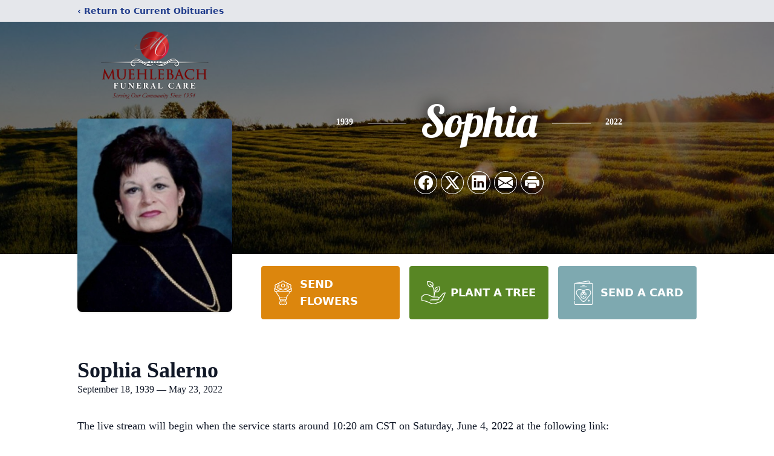

--- FILE ---
content_type: text/html; charset=utf-8
request_url: https://www.google.com/recaptcha/enterprise/anchor?ar=1&k=6Ldn1vUlAAAAAIjDgLWQBYh7q5YGKDkEulLvGu-c&co=aHR0cHM6Ly93d3cubXVlaGxlYmFjaGNoYXBlbC5jb206NDQz&hl=en&type=image&v=N67nZn4AqZkNcbeMu4prBgzg&theme=light&size=invisible&badge=bottomright&anchor-ms=20000&execute-ms=30000&cb=ml6i5xij6ox5
body_size: 48692
content:
<!DOCTYPE HTML><html dir="ltr" lang="en"><head><meta http-equiv="Content-Type" content="text/html; charset=UTF-8">
<meta http-equiv="X-UA-Compatible" content="IE=edge">
<title>reCAPTCHA</title>
<style type="text/css">
/* cyrillic-ext */
@font-face {
  font-family: 'Roboto';
  font-style: normal;
  font-weight: 400;
  font-stretch: 100%;
  src: url(//fonts.gstatic.com/s/roboto/v48/KFO7CnqEu92Fr1ME7kSn66aGLdTylUAMa3GUBHMdazTgWw.woff2) format('woff2');
  unicode-range: U+0460-052F, U+1C80-1C8A, U+20B4, U+2DE0-2DFF, U+A640-A69F, U+FE2E-FE2F;
}
/* cyrillic */
@font-face {
  font-family: 'Roboto';
  font-style: normal;
  font-weight: 400;
  font-stretch: 100%;
  src: url(//fonts.gstatic.com/s/roboto/v48/KFO7CnqEu92Fr1ME7kSn66aGLdTylUAMa3iUBHMdazTgWw.woff2) format('woff2');
  unicode-range: U+0301, U+0400-045F, U+0490-0491, U+04B0-04B1, U+2116;
}
/* greek-ext */
@font-face {
  font-family: 'Roboto';
  font-style: normal;
  font-weight: 400;
  font-stretch: 100%;
  src: url(//fonts.gstatic.com/s/roboto/v48/KFO7CnqEu92Fr1ME7kSn66aGLdTylUAMa3CUBHMdazTgWw.woff2) format('woff2');
  unicode-range: U+1F00-1FFF;
}
/* greek */
@font-face {
  font-family: 'Roboto';
  font-style: normal;
  font-weight: 400;
  font-stretch: 100%;
  src: url(//fonts.gstatic.com/s/roboto/v48/KFO7CnqEu92Fr1ME7kSn66aGLdTylUAMa3-UBHMdazTgWw.woff2) format('woff2');
  unicode-range: U+0370-0377, U+037A-037F, U+0384-038A, U+038C, U+038E-03A1, U+03A3-03FF;
}
/* math */
@font-face {
  font-family: 'Roboto';
  font-style: normal;
  font-weight: 400;
  font-stretch: 100%;
  src: url(//fonts.gstatic.com/s/roboto/v48/KFO7CnqEu92Fr1ME7kSn66aGLdTylUAMawCUBHMdazTgWw.woff2) format('woff2');
  unicode-range: U+0302-0303, U+0305, U+0307-0308, U+0310, U+0312, U+0315, U+031A, U+0326-0327, U+032C, U+032F-0330, U+0332-0333, U+0338, U+033A, U+0346, U+034D, U+0391-03A1, U+03A3-03A9, U+03B1-03C9, U+03D1, U+03D5-03D6, U+03F0-03F1, U+03F4-03F5, U+2016-2017, U+2034-2038, U+203C, U+2040, U+2043, U+2047, U+2050, U+2057, U+205F, U+2070-2071, U+2074-208E, U+2090-209C, U+20D0-20DC, U+20E1, U+20E5-20EF, U+2100-2112, U+2114-2115, U+2117-2121, U+2123-214F, U+2190, U+2192, U+2194-21AE, U+21B0-21E5, U+21F1-21F2, U+21F4-2211, U+2213-2214, U+2216-22FF, U+2308-230B, U+2310, U+2319, U+231C-2321, U+2336-237A, U+237C, U+2395, U+239B-23B7, U+23D0, U+23DC-23E1, U+2474-2475, U+25AF, U+25B3, U+25B7, U+25BD, U+25C1, U+25CA, U+25CC, U+25FB, U+266D-266F, U+27C0-27FF, U+2900-2AFF, U+2B0E-2B11, U+2B30-2B4C, U+2BFE, U+3030, U+FF5B, U+FF5D, U+1D400-1D7FF, U+1EE00-1EEFF;
}
/* symbols */
@font-face {
  font-family: 'Roboto';
  font-style: normal;
  font-weight: 400;
  font-stretch: 100%;
  src: url(//fonts.gstatic.com/s/roboto/v48/KFO7CnqEu92Fr1ME7kSn66aGLdTylUAMaxKUBHMdazTgWw.woff2) format('woff2');
  unicode-range: U+0001-000C, U+000E-001F, U+007F-009F, U+20DD-20E0, U+20E2-20E4, U+2150-218F, U+2190, U+2192, U+2194-2199, U+21AF, U+21E6-21F0, U+21F3, U+2218-2219, U+2299, U+22C4-22C6, U+2300-243F, U+2440-244A, U+2460-24FF, U+25A0-27BF, U+2800-28FF, U+2921-2922, U+2981, U+29BF, U+29EB, U+2B00-2BFF, U+4DC0-4DFF, U+FFF9-FFFB, U+10140-1018E, U+10190-1019C, U+101A0, U+101D0-101FD, U+102E0-102FB, U+10E60-10E7E, U+1D2C0-1D2D3, U+1D2E0-1D37F, U+1F000-1F0FF, U+1F100-1F1AD, U+1F1E6-1F1FF, U+1F30D-1F30F, U+1F315, U+1F31C, U+1F31E, U+1F320-1F32C, U+1F336, U+1F378, U+1F37D, U+1F382, U+1F393-1F39F, U+1F3A7-1F3A8, U+1F3AC-1F3AF, U+1F3C2, U+1F3C4-1F3C6, U+1F3CA-1F3CE, U+1F3D4-1F3E0, U+1F3ED, U+1F3F1-1F3F3, U+1F3F5-1F3F7, U+1F408, U+1F415, U+1F41F, U+1F426, U+1F43F, U+1F441-1F442, U+1F444, U+1F446-1F449, U+1F44C-1F44E, U+1F453, U+1F46A, U+1F47D, U+1F4A3, U+1F4B0, U+1F4B3, U+1F4B9, U+1F4BB, U+1F4BF, U+1F4C8-1F4CB, U+1F4D6, U+1F4DA, U+1F4DF, U+1F4E3-1F4E6, U+1F4EA-1F4ED, U+1F4F7, U+1F4F9-1F4FB, U+1F4FD-1F4FE, U+1F503, U+1F507-1F50B, U+1F50D, U+1F512-1F513, U+1F53E-1F54A, U+1F54F-1F5FA, U+1F610, U+1F650-1F67F, U+1F687, U+1F68D, U+1F691, U+1F694, U+1F698, U+1F6AD, U+1F6B2, U+1F6B9-1F6BA, U+1F6BC, U+1F6C6-1F6CF, U+1F6D3-1F6D7, U+1F6E0-1F6EA, U+1F6F0-1F6F3, U+1F6F7-1F6FC, U+1F700-1F7FF, U+1F800-1F80B, U+1F810-1F847, U+1F850-1F859, U+1F860-1F887, U+1F890-1F8AD, U+1F8B0-1F8BB, U+1F8C0-1F8C1, U+1F900-1F90B, U+1F93B, U+1F946, U+1F984, U+1F996, U+1F9E9, U+1FA00-1FA6F, U+1FA70-1FA7C, U+1FA80-1FA89, U+1FA8F-1FAC6, U+1FACE-1FADC, U+1FADF-1FAE9, U+1FAF0-1FAF8, U+1FB00-1FBFF;
}
/* vietnamese */
@font-face {
  font-family: 'Roboto';
  font-style: normal;
  font-weight: 400;
  font-stretch: 100%;
  src: url(//fonts.gstatic.com/s/roboto/v48/KFO7CnqEu92Fr1ME7kSn66aGLdTylUAMa3OUBHMdazTgWw.woff2) format('woff2');
  unicode-range: U+0102-0103, U+0110-0111, U+0128-0129, U+0168-0169, U+01A0-01A1, U+01AF-01B0, U+0300-0301, U+0303-0304, U+0308-0309, U+0323, U+0329, U+1EA0-1EF9, U+20AB;
}
/* latin-ext */
@font-face {
  font-family: 'Roboto';
  font-style: normal;
  font-weight: 400;
  font-stretch: 100%;
  src: url(//fonts.gstatic.com/s/roboto/v48/KFO7CnqEu92Fr1ME7kSn66aGLdTylUAMa3KUBHMdazTgWw.woff2) format('woff2');
  unicode-range: U+0100-02BA, U+02BD-02C5, U+02C7-02CC, U+02CE-02D7, U+02DD-02FF, U+0304, U+0308, U+0329, U+1D00-1DBF, U+1E00-1E9F, U+1EF2-1EFF, U+2020, U+20A0-20AB, U+20AD-20C0, U+2113, U+2C60-2C7F, U+A720-A7FF;
}
/* latin */
@font-face {
  font-family: 'Roboto';
  font-style: normal;
  font-weight: 400;
  font-stretch: 100%;
  src: url(//fonts.gstatic.com/s/roboto/v48/KFO7CnqEu92Fr1ME7kSn66aGLdTylUAMa3yUBHMdazQ.woff2) format('woff2');
  unicode-range: U+0000-00FF, U+0131, U+0152-0153, U+02BB-02BC, U+02C6, U+02DA, U+02DC, U+0304, U+0308, U+0329, U+2000-206F, U+20AC, U+2122, U+2191, U+2193, U+2212, U+2215, U+FEFF, U+FFFD;
}
/* cyrillic-ext */
@font-face {
  font-family: 'Roboto';
  font-style: normal;
  font-weight: 500;
  font-stretch: 100%;
  src: url(//fonts.gstatic.com/s/roboto/v48/KFO7CnqEu92Fr1ME7kSn66aGLdTylUAMa3GUBHMdazTgWw.woff2) format('woff2');
  unicode-range: U+0460-052F, U+1C80-1C8A, U+20B4, U+2DE0-2DFF, U+A640-A69F, U+FE2E-FE2F;
}
/* cyrillic */
@font-face {
  font-family: 'Roboto';
  font-style: normal;
  font-weight: 500;
  font-stretch: 100%;
  src: url(//fonts.gstatic.com/s/roboto/v48/KFO7CnqEu92Fr1ME7kSn66aGLdTylUAMa3iUBHMdazTgWw.woff2) format('woff2');
  unicode-range: U+0301, U+0400-045F, U+0490-0491, U+04B0-04B1, U+2116;
}
/* greek-ext */
@font-face {
  font-family: 'Roboto';
  font-style: normal;
  font-weight: 500;
  font-stretch: 100%;
  src: url(//fonts.gstatic.com/s/roboto/v48/KFO7CnqEu92Fr1ME7kSn66aGLdTylUAMa3CUBHMdazTgWw.woff2) format('woff2');
  unicode-range: U+1F00-1FFF;
}
/* greek */
@font-face {
  font-family: 'Roboto';
  font-style: normal;
  font-weight: 500;
  font-stretch: 100%;
  src: url(//fonts.gstatic.com/s/roboto/v48/KFO7CnqEu92Fr1ME7kSn66aGLdTylUAMa3-UBHMdazTgWw.woff2) format('woff2');
  unicode-range: U+0370-0377, U+037A-037F, U+0384-038A, U+038C, U+038E-03A1, U+03A3-03FF;
}
/* math */
@font-face {
  font-family: 'Roboto';
  font-style: normal;
  font-weight: 500;
  font-stretch: 100%;
  src: url(//fonts.gstatic.com/s/roboto/v48/KFO7CnqEu92Fr1ME7kSn66aGLdTylUAMawCUBHMdazTgWw.woff2) format('woff2');
  unicode-range: U+0302-0303, U+0305, U+0307-0308, U+0310, U+0312, U+0315, U+031A, U+0326-0327, U+032C, U+032F-0330, U+0332-0333, U+0338, U+033A, U+0346, U+034D, U+0391-03A1, U+03A3-03A9, U+03B1-03C9, U+03D1, U+03D5-03D6, U+03F0-03F1, U+03F4-03F5, U+2016-2017, U+2034-2038, U+203C, U+2040, U+2043, U+2047, U+2050, U+2057, U+205F, U+2070-2071, U+2074-208E, U+2090-209C, U+20D0-20DC, U+20E1, U+20E5-20EF, U+2100-2112, U+2114-2115, U+2117-2121, U+2123-214F, U+2190, U+2192, U+2194-21AE, U+21B0-21E5, U+21F1-21F2, U+21F4-2211, U+2213-2214, U+2216-22FF, U+2308-230B, U+2310, U+2319, U+231C-2321, U+2336-237A, U+237C, U+2395, U+239B-23B7, U+23D0, U+23DC-23E1, U+2474-2475, U+25AF, U+25B3, U+25B7, U+25BD, U+25C1, U+25CA, U+25CC, U+25FB, U+266D-266F, U+27C0-27FF, U+2900-2AFF, U+2B0E-2B11, U+2B30-2B4C, U+2BFE, U+3030, U+FF5B, U+FF5D, U+1D400-1D7FF, U+1EE00-1EEFF;
}
/* symbols */
@font-face {
  font-family: 'Roboto';
  font-style: normal;
  font-weight: 500;
  font-stretch: 100%;
  src: url(//fonts.gstatic.com/s/roboto/v48/KFO7CnqEu92Fr1ME7kSn66aGLdTylUAMaxKUBHMdazTgWw.woff2) format('woff2');
  unicode-range: U+0001-000C, U+000E-001F, U+007F-009F, U+20DD-20E0, U+20E2-20E4, U+2150-218F, U+2190, U+2192, U+2194-2199, U+21AF, U+21E6-21F0, U+21F3, U+2218-2219, U+2299, U+22C4-22C6, U+2300-243F, U+2440-244A, U+2460-24FF, U+25A0-27BF, U+2800-28FF, U+2921-2922, U+2981, U+29BF, U+29EB, U+2B00-2BFF, U+4DC0-4DFF, U+FFF9-FFFB, U+10140-1018E, U+10190-1019C, U+101A0, U+101D0-101FD, U+102E0-102FB, U+10E60-10E7E, U+1D2C0-1D2D3, U+1D2E0-1D37F, U+1F000-1F0FF, U+1F100-1F1AD, U+1F1E6-1F1FF, U+1F30D-1F30F, U+1F315, U+1F31C, U+1F31E, U+1F320-1F32C, U+1F336, U+1F378, U+1F37D, U+1F382, U+1F393-1F39F, U+1F3A7-1F3A8, U+1F3AC-1F3AF, U+1F3C2, U+1F3C4-1F3C6, U+1F3CA-1F3CE, U+1F3D4-1F3E0, U+1F3ED, U+1F3F1-1F3F3, U+1F3F5-1F3F7, U+1F408, U+1F415, U+1F41F, U+1F426, U+1F43F, U+1F441-1F442, U+1F444, U+1F446-1F449, U+1F44C-1F44E, U+1F453, U+1F46A, U+1F47D, U+1F4A3, U+1F4B0, U+1F4B3, U+1F4B9, U+1F4BB, U+1F4BF, U+1F4C8-1F4CB, U+1F4D6, U+1F4DA, U+1F4DF, U+1F4E3-1F4E6, U+1F4EA-1F4ED, U+1F4F7, U+1F4F9-1F4FB, U+1F4FD-1F4FE, U+1F503, U+1F507-1F50B, U+1F50D, U+1F512-1F513, U+1F53E-1F54A, U+1F54F-1F5FA, U+1F610, U+1F650-1F67F, U+1F687, U+1F68D, U+1F691, U+1F694, U+1F698, U+1F6AD, U+1F6B2, U+1F6B9-1F6BA, U+1F6BC, U+1F6C6-1F6CF, U+1F6D3-1F6D7, U+1F6E0-1F6EA, U+1F6F0-1F6F3, U+1F6F7-1F6FC, U+1F700-1F7FF, U+1F800-1F80B, U+1F810-1F847, U+1F850-1F859, U+1F860-1F887, U+1F890-1F8AD, U+1F8B0-1F8BB, U+1F8C0-1F8C1, U+1F900-1F90B, U+1F93B, U+1F946, U+1F984, U+1F996, U+1F9E9, U+1FA00-1FA6F, U+1FA70-1FA7C, U+1FA80-1FA89, U+1FA8F-1FAC6, U+1FACE-1FADC, U+1FADF-1FAE9, U+1FAF0-1FAF8, U+1FB00-1FBFF;
}
/* vietnamese */
@font-face {
  font-family: 'Roboto';
  font-style: normal;
  font-weight: 500;
  font-stretch: 100%;
  src: url(//fonts.gstatic.com/s/roboto/v48/KFO7CnqEu92Fr1ME7kSn66aGLdTylUAMa3OUBHMdazTgWw.woff2) format('woff2');
  unicode-range: U+0102-0103, U+0110-0111, U+0128-0129, U+0168-0169, U+01A0-01A1, U+01AF-01B0, U+0300-0301, U+0303-0304, U+0308-0309, U+0323, U+0329, U+1EA0-1EF9, U+20AB;
}
/* latin-ext */
@font-face {
  font-family: 'Roboto';
  font-style: normal;
  font-weight: 500;
  font-stretch: 100%;
  src: url(//fonts.gstatic.com/s/roboto/v48/KFO7CnqEu92Fr1ME7kSn66aGLdTylUAMa3KUBHMdazTgWw.woff2) format('woff2');
  unicode-range: U+0100-02BA, U+02BD-02C5, U+02C7-02CC, U+02CE-02D7, U+02DD-02FF, U+0304, U+0308, U+0329, U+1D00-1DBF, U+1E00-1E9F, U+1EF2-1EFF, U+2020, U+20A0-20AB, U+20AD-20C0, U+2113, U+2C60-2C7F, U+A720-A7FF;
}
/* latin */
@font-face {
  font-family: 'Roboto';
  font-style: normal;
  font-weight: 500;
  font-stretch: 100%;
  src: url(//fonts.gstatic.com/s/roboto/v48/KFO7CnqEu92Fr1ME7kSn66aGLdTylUAMa3yUBHMdazQ.woff2) format('woff2');
  unicode-range: U+0000-00FF, U+0131, U+0152-0153, U+02BB-02BC, U+02C6, U+02DA, U+02DC, U+0304, U+0308, U+0329, U+2000-206F, U+20AC, U+2122, U+2191, U+2193, U+2212, U+2215, U+FEFF, U+FFFD;
}
/* cyrillic-ext */
@font-face {
  font-family: 'Roboto';
  font-style: normal;
  font-weight: 900;
  font-stretch: 100%;
  src: url(//fonts.gstatic.com/s/roboto/v48/KFO7CnqEu92Fr1ME7kSn66aGLdTylUAMa3GUBHMdazTgWw.woff2) format('woff2');
  unicode-range: U+0460-052F, U+1C80-1C8A, U+20B4, U+2DE0-2DFF, U+A640-A69F, U+FE2E-FE2F;
}
/* cyrillic */
@font-face {
  font-family: 'Roboto';
  font-style: normal;
  font-weight: 900;
  font-stretch: 100%;
  src: url(//fonts.gstatic.com/s/roboto/v48/KFO7CnqEu92Fr1ME7kSn66aGLdTylUAMa3iUBHMdazTgWw.woff2) format('woff2');
  unicode-range: U+0301, U+0400-045F, U+0490-0491, U+04B0-04B1, U+2116;
}
/* greek-ext */
@font-face {
  font-family: 'Roboto';
  font-style: normal;
  font-weight: 900;
  font-stretch: 100%;
  src: url(//fonts.gstatic.com/s/roboto/v48/KFO7CnqEu92Fr1ME7kSn66aGLdTylUAMa3CUBHMdazTgWw.woff2) format('woff2');
  unicode-range: U+1F00-1FFF;
}
/* greek */
@font-face {
  font-family: 'Roboto';
  font-style: normal;
  font-weight: 900;
  font-stretch: 100%;
  src: url(//fonts.gstatic.com/s/roboto/v48/KFO7CnqEu92Fr1ME7kSn66aGLdTylUAMa3-UBHMdazTgWw.woff2) format('woff2');
  unicode-range: U+0370-0377, U+037A-037F, U+0384-038A, U+038C, U+038E-03A1, U+03A3-03FF;
}
/* math */
@font-face {
  font-family: 'Roboto';
  font-style: normal;
  font-weight: 900;
  font-stretch: 100%;
  src: url(//fonts.gstatic.com/s/roboto/v48/KFO7CnqEu92Fr1ME7kSn66aGLdTylUAMawCUBHMdazTgWw.woff2) format('woff2');
  unicode-range: U+0302-0303, U+0305, U+0307-0308, U+0310, U+0312, U+0315, U+031A, U+0326-0327, U+032C, U+032F-0330, U+0332-0333, U+0338, U+033A, U+0346, U+034D, U+0391-03A1, U+03A3-03A9, U+03B1-03C9, U+03D1, U+03D5-03D6, U+03F0-03F1, U+03F4-03F5, U+2016-2017, U+2034-2038, U+203C, U+2040, U+2043, U+2047, U+2050, U+2057, U+205F, U+2070-2071, U+2074-208E, U+2090-209C, U+20D0-20DC, U+20E1, U+20E5-20EF, U+2100-2112, U+2114-2115, U+2117-2121, U+2123-214F, U+2190, U+2192, U+2194-21AE, U+21B0-21E5, U+21F1-21F2, U+21F4-2211, U+2213-2214, U+2216-22FF, U+2308-230B, U+2310, U+2319, U+231C-2321, U+2336-237A, U+237C, U+2395, U+239B-23B7, U+23D0, U+23DC-23E1, U+2474-2475, U+25AF, U+25B3, U+25B7, U+25BD, U+25C1, U+25CA, U+25CC, U+25FB, U+266D-266F, U+27C0-27FF, U+2900-2AFF, U+2B0E-2B11, U+2B30-2B4C, U+2BFE, U+3030, U+FF5B, U+FF5D, U+1D400-1D7FF, U+1EE00-1EEFF;
}
/* symbols */
@font-face {
  font-family: 'Roboto';
  font-style: normal;
  font-weight: 900;
  font-stretch: 100%;
  src: url(//fonts.gstatic.com/s/roboto/v48/KFO7CnqEu92Fr1ME7kSn66aGLdTylUAMaxKUBHMdazTgWw.woff2) format('woff2');
  unicode-range: U+0001-000C, U+000E-001F, U+007F-009F, U+20DD-20E0, U+20E2-20E4, U+2150-218F, U+2190, U+2192, U+2194-2199, U+21AF, U+21E6-21F0, U+21F3, U+2218-2219, U+2299, U+22C4-22C6, U+2300-243F, U+2440-244A, U+2460-24FF, U+25A0-27BF, U+2800-28FF, U+2921-2922, U+2981, U+29BF, U+29EB, U+2B00-2BFF, U+4DC0-4DFF, U+FFF9-FFFB, U+10140-1018E, U+10190-1019C, U+101A0, U+101D0-101FD, U+102E0-102FB, U+10E60-10E7E, U+1D2C0-1D2D3, U+1D2E0-1D37F, U+1F000-1F0FF, U+1F100-1F1AD, U+1F1E6-1F1FF, U+1F30D-1F30F, U+1F315, U+1F31C, U+1F31E, U+1F320-1F32C, U+1F336, U+1F378, U+1F37D, U+1F382, U+1F393-1F39F, U+1F3A7-1F3A8, U+1F3AC-1F3AF, U+1F3C2, U+1F3C4-1F3C6, U+1F3CA-1F3CE, U+1F3D4-1F3E0, U+1F3ED, U+1F3F1-1F3F3, U+1F3F5-1F3F7, U+1F408, U+1F415, U+1F41F, U+1F426, U+1F43F, U+1F441-1F442, U+1F444, U+1F446-1F449, U+1F44C-1F44E, U+1F453, U+1F46A, U+1F47D, U+1F4A3, U+1F4B0, U+1F4B3, U+1F4B9, U+1F4BB, U+1F4BF, U+1F4C8-1F4CB, U+1F4D6, U+1F4DA, U+1F4DF, U+1F4E3-1F4E6, U+1F4EA-1F4ED, U+1F4F7, U+1F4F9-1F4FB, U+1F4FD-1F4FE, U+1F503, U+1F507-1F50B, U+1F50D, U+1F512-1F513, U+1F53E-1F54A, U+1F54F-1F5FA, U+1F610, U+1F650-1F67F, U+1F687, U+1F68D, U+1F691, U+1F694, U+1F698, U+1F6AD, U+1F6B2, U+1F6B9-1F6BA, U+1F6BC, U+1F6C6-1F6CF, U+1F6D3-1F6D7, U+1F6E0-1F6EA, U+1F6F0-1F6F3, U+1F6F7-1F6FC, U+1F700-1F7FF, U+1F800-1F80B, U+1F810-1F847, U+1F850-1F859, U+1F860-1F887, U+1F890-1F8AD, U+1F8B0-1F8BB, U+1F8C0-1F8C1, U+1F900-1F90B, U+1F93B, U+1F946, U+1F984, U+1F996, U+1F9E9, U+1FA00-1FA6F, U+1FA70-1FA7C, U+1FA80-1FA89, U+1FA8F-1FAC6, U+1FACE-1FADC, U+1FADF-1FAE9, U+1FAF0-1FAF8, U+1FB00-1FBFF;
}
/* vietnamese */
@font-face {
  font-family: 'Roboto';
  font-style: normal;
  font-weight: 900;
  font-stretch: 100%;
  src: url(//fonts.gstatic.com/s/roboto/v48/KFO7CnqEu92Fr1ME7kSn66aGLdTylUAMa3OUBHMdazTgWw.woff2) format('woff2');
  unicode-range: U+0102-0103, U+0110-0111, U+0128-0129, U+0168-0169, U+01A0-01A1, U+01AF-01B0, U+0300-0301, U+0303-0304, U+0308-0309, U+0323, U+0329, U+1EA0-1EF9, U+20AB;
}
/* latin-ext */
@font-face {
  font-family: 'Roboto';
  font-style: normal;
  font-weight: 900;
  font-stretch: 100%;
  src: url(//fonts.gstatic.com/s/roboto/v48/KFO7CnqEu92Fr1ME7kSn66aGLdTylUAMa3KUBHMdazTgWw.woff2) format('woff2');
  unicode-range: U+0100-02BA, U+02BD-02C5, U+02C7-02CC, U+02CE-02D7, U+02DD-02FF, U+0304, U+0308, U+0329, U+1D00-1DBF, U+1E00-1E9F, U+1EF2-1EFF, U+2020, U+20A0-20AB, U+20AD-20C0, U+2113, U+2C60-2C7F, U+A720-A7FF;
}
/* latin */
@font-face {
  font-family: 'Roboto';
  font-style: normal;
  font-weight: 900;
  font-stretch: 100%;
  src: url(//fonts.gstatic.com/s/roboto/v48/KFO7CnqEu92Fr1ME7kSn66aGLdTylUAMa3yUBHMdazQ.woff2) format('woff2');
  unicode-range: U+0000-00FF, U+0131, U+0152-0153, U+02BB-02BC, U+02C6, U+02DA, U+02DC, U+0304, U+0308, U+0329, U+2000-206F, U+20AC, U+2122, U+2191, U+2193, U+2212, U+2215, U+FEFF, U+FFFD;
}

</style>
<link rel="stylesheet" type="text/css" href="https://www.gstatic.com/recaptcha/releases/N67nZn4AqZkNcbeMu4prBgzg/styles__ltr.css">
<script nonce="rFshgM3vrRmOPtQg-iRksA" type="text/javascript">window['__recaptcha_api'] = 'https://www.google.com/recaptcha/enterprise/';</script>
<script type="text/javascript" src="https://www.gstatic.com/recaptcha/releases/N67nZn4AqZkNcbeMu4prBgzg/recaptcha__en.js" nonce="rFshgM3vrRmOPtQg-iRksA">
      
    </script></head>
<body><div id="rc-anchor-alert" class="rc-anchor-alert"></div>
<input type="hidden" id="recaptcha-token" value="[base64]">
<script type="text/javascript" nonce="rFshgM3vrRmOPtQg-iRksA">
      recaptcha.anchor.Main.init("[\x22ainput\x22,[\x22bgdata\x22,\x22\x22,\[base64]/[base64]/[base64]/[base64]/[base64]/[base64]/KGcoTywyNTMsTy5PKSxVRyhPLEMpKTpnKE8sMjUzLEMpLE8pKSxsKSksTykpfSxieT1mdW5jdGlvbihDLE8sdSxsKXtmb3IobD0odT1SKEMpLDApO08+MDtPLS0pbD1sPDw4fFooQyk7ZyhDLHUsbCl9LFVHPWZ1bmN0aW9uKEMsTyl7Qy5pLmxlbmd0aD4xMDQ/[base64]/[base64]/[base64]/[base64]/[base64]/[base64]/[base64]\\u003d\x22,\[base64]\\u003d\\u003d\x22,\x22w6M1VkzCucKawrTClcOvwqgZJsO5w4DDqXkEwpXDpsOmwqDDmkgaLMKMwooCMT9JBcOkw4HDjsKGwr16ViJKw4sFw4XCphHCnRFZb8Ozw6PCtDLCjsKbRMOOfcO9woNcwq5vFj8ew5DCuUHCrMOQA8OVw7Vww6dJCcOCwpl+wqTDmgFmLhYARHZIw4Z/YsK+w6trw6nDrsO+w6oJw5TDhGTClsKOwojDiyTDmBs9w6skF0HDsUxKw6nDtkPCvxHCqMOPwr7Ch8KMAMKjwqJVwpYRd2V7c3Naw4Flw5nDilfDrcOxwpbCsMKdwrDDiMKVRm1CGzQaNUhxOX3DlMKwwpcRw41kLsKna8Oow7PCr8OwIMOXwq/CgVE0BcOILEXCkVAGw5LDuwjCj00tQsORw4sSw7/[base64]/BRbCl8KSc3XDkB/[base64]/w44qw5JOw4wWBMK0w71Ww51vBDnDpQ7Cu8Kkw4E9w44ew4PCn8KvL8KFTwrDgsOMBsO7GmTCisKoBCTDplpVSQPDtiXDpUkOTcObCcK2wpvDvMKka8K/wrQrw6UNXHEcwoQ/[base64]/ChMO6T8OuEcK4e8O5NcO6woJsWMKaQwQuwonDsl/[base64]/[base64]/DoitAFX4HGMOULHMtwrHCsBzDlMO/[base64]/[base64]/CmcKHwqUTw49tw6HCpWgmw6rCuiXDqMK0w4rCkkXDjyvChMO7GDFdJcOhw4RZwp3Cn8OGwr0YwpRbw68AaMOhwpHDtcKmKlbCpcOBwogYw7XDvAsAw5nDscK0DksVZz/ClnlTasOTfXLDnMKlwobCpgPCrsO6w63DisKUwrIcSsKKQcKlLcOswozDgWhewrFJwqPChEczPsKVQcKxUA7CiEUpMMKzwrTDpsOeNBUqCG/CimnCjFbChno6G8OgZMKiXk/CinrDpi3Dr13DjcOmW8OlwrfDucOTw7FzGB7Dq8OFEsOXwpXCosK7IMO6Fht9dmbDicOfKcOwPG4kw5FHw5HDqG8vwpHDiMKzw68Dw4U0dk83BwlFwop2wp/CrHUqYMKgw7TCuwkOIhzDpSdSAMK9VMOZbWbDkMOZwpAyDsKLJAp9w4QVw6rDt8OzIBLDh2XDo8KDPkIUw5bCo8Kqw7nCscK9wp/Cn38UwrHCpAfCicOmG3R3RyAWwq7ChMOvw67Cq8KEw5I4YTggTkkiw4DCjkfDqAnCrsOAworCg8O2FXjDhHLDhsO5w57DhcKiwrQIOBvCgDU/[base64]/[base64]/w6fDkHE6a8OAIMOew7lBwqBbQzTDusK6wo3Cum8Yw6zCtlJqwrbDgRB7wq7Dj0sKw4JPAm/CkUjDqMOCwpXCqMOGw6lcw6PCr8OeDFPDuMOUUcKhwrMmwoEzwp/[base64]/DrMOeY8KyCMKKwpE6TcKbSyswZEhjcAzDhwbDvMKifsKfw4fCmsKKczfCjMKOQSnDsMKyDQN+DMKrP8OGw77DsBLDmMOtw5TDn8ODw4jDtHVrdxEewrZmJ3bDqcOBw5Fuw5l5w5oKwrLCsMKVcRp+w5B/w5nCg17DqMOlE8OSCsOlwoDDhcOebV4bwpIqRmwFKcKLwp/CnyzDkcKIwoc8SsK3KwU/w7DDnmDDvXXCin/[base64]/XsKjTk50wpNKW07CnsOBw7XCknvCt3ZNw5l1BcKkfcK+wpHDpmVCbMOSw5zCmCRzw5PCq8K0wr0qw6HCmMKZBBnCq8OLW18yw7HDk8K3wownwokCw7bDiSdVwonCg25kw6fDoMONAcOHw50zB8KDw6oDw64dwoTDssKnwpkxf8Opw6DDg8Khwphow6HCicK8wpnCin/[base64]/dMKTK0HCr8OTw6MQw7nCmcKNw7QmGB7CmW3CvQl8w5kjwrEmGC8Jw7JScR/Djy0zwrnDicKXb0tNwp5nwpQYwrTDqEPDm2PCh8Kbw7jDiMKidj9UY8Oswr/Duw/DkxY0H8OrDMOpw5UqBsOAwpnCjMKAw6LDsMO3TBJxahHDpUPCrsOKwoXCrhEaw6LChMODHVfCjsKSH8OcY8OSwoPDsQrCrgFBYHXCtEsXwpLDjQ5FU8KWO8KedHbDt0nCpF80b8KkFsOIw4/CjX8cw5vCtsKJw7xxJl/Dt0tGJhHDtz8RworDm1jCjmPCszZxw5wpwq3DokRRJlJbXMKEB0UOR8O2wqYNwpkjw6dQwp5BQE/DnhFUGMOZVcK1w6HDrcOTw6zCqRQlEcOXwqMjVsOaVU0rCAswwo9EwodNwozDlMK2ZcOuw5nDn8OPZDY/H3/DhMOfwpMMw7dKwrHDtDPChsKTwqUjwrzCowXDkcOYGDozOHHDq8OkUXoRw5nDijTCssO6w61SLVQKwq4ZC8O/ZsO2w4BSwpwbGMKiw5fCtMOjMcKLwpRONyXDnXVuBcK9QxzDqUQ6w4PCk2oWwqZbGcKGOV7Ctz3DgsO9Tk7Ck14ew48Jf8KUCcOpSHUnV3LCum/Cn8KyRHrCgUXDk2VadsK5w5Icw6jCmsK+SSBPRXZVO8Oqw4vDksOFwpTDu1Jlw7RyK1HCosOWA1zDpsOqw6E5BMO/wpLCokM5GcKJPFfCsgrChMKachZsw69sbGvDrB4ow4HCqCDCqRtbw4Jfw5jDrGUvF8O9e8KRwqA1w4I4woAxwpfDu8KWwqrClBzDhcKuZSfDvsKRDsKVMBDDjTd1w4gzH8KDwr3ClcOXw704wpoNwo1KcCzDmTvChgkpwpLDocOpe8K/ewI9wq1wwpPCucOrwp3DgMK2wr/[base64]/CusOcV8KOUcOuU8OZfcK5wo0ABUfCjyrCnMKaPcK6w6bDlTTCvkAMw47Cu8OawrrCucKBJXfCjcOyw5VPJSHCkMOtLg1vF1TCnMKKER4IUMOKP8KEZ8Oew7vDtsOUNMOKU8KBw4d4cW/[base64]/fsOPwr3Dm8KRw44PeknCkEDCuMKywrHCqDgZwqc/QcOuw6bCpMKpw4LCjMKqecOcCMOmw5jDqsOBw6nCpwTCrEwYw7PCgUvComtewp3CnElBw5DDp29ow5rCiWvDokzDpcKQHMKwMsKZcsOzw4cfwoDDrXTCuMOuw7YnwpgHeiMKwq5TOm9rw4Iawq1Lw74Rw63Ck8O1TcO/wpPCnsKoaMO+A3J7IsKuBSLDs2bDhhvChsKTIMOpCcODwpwQw6nDtnjCoMOrw6XDnsOOYkhIwpI+w6XDksKXw7oBOU0jfcKhfhPCicOYeA/[base64]/XcKmwqc/w6tdRcK9J8K2wrgOw5TCnsOAOCpINxXDh8O/w7nClMOGw4/ChcKUwp5LeH/DmsOhI8Oow5HCtXZAVMKIw6F1CGjCmMO9wonDhgvDmcKMADDCgwDCizdMc8OIWzHDkMOawqwBworDiB8YUjVhE8OfwqQ4b8KAw4kuV1vCqsKNfWDDrcKZw611w6rCgsKYw5ZTOjFzw7nDoWgbw5A1fCs8wp/CpcK3w7/DusKdw7gwwpLCqgUcwrnDjMKlNcOlw6RCacOcKCLCpXrCtsKLw6DCvV1cZcOqwoYLEnccImLChcKaQ0bDs8KWwqpWw6s+dHrDrhkGwpHDsMKIw47CkcKjw4FjcnkKAnoheDnCuMO4Qll/w5LCvRzCiXsxwp4RwrohworDv8OywoEJw57CscKGwoPDoj3DojvDpxZOwrZgOzHCo8ONw4bCj8K+w4bCgcO0SsKidsOFw7rCvkHCj8K8wpxKwqLCq3lPw73DqcKyABgTwqPCpR/DtyrCscOGwozCpEs+wqdpwpjCj8KNK8KJN8OWeXtedHlEacKWwrJDw6xaWWYMYsOyHm4IDz/[base64]/[base64]/[base64]/Cti/Dp2PDrTw+bXtII1MJwrBmwpTCrcOOwqDDjMKuX8Ogw4o+wqwPwqUHwqbDh8OEwp7DnsOiLcK/DA4XaD94f8OfwppBw4wKwqMPwqLCgAY8P3lQLcOYCsK3ZQ/[base64]/DuA5CEsOhVTtZwr5Hw4rDscOiAsK5wrzCsMKnw5hlw4BqZMKFNU/[base64]/DscKCHFMNw5LCisOPw5zChsKaf8OLwp9BakbCt8OWdkQ/w7TCgn3CisK7w6vDpGzDlmnCgsKsSVRQHsK/w5cqN2LDmMK9w6sBHUPCvsKubsK3ABoQKcKxaDpjFMK/[base64]/CrGnDqRDCoMKxwr9qw6Qww4AnTsKHw6hEwoV+E0PDlsOmw6LCtcK9wqrDt8Kaw7bDnETCmMO2w41Cw70Yw4jDumfCgRTDlw0gZcO2w4pCw7LDuirDoXDCvRg3A27Du2jDj1Yiw70FXUDCmMOTw5/DrcOjwqdDG8OlJ8OIMcOYGcKXw489w5IdEcOMw4gjwq7DtDg8cMOaGMOEEcKsJDHChcKeFSPCksKHwoHCpVrCi38AfMO0wpjCvRgDVCxQwqfCucO8wq87w602w6jChSIUw7HDg8O6wo4yHV/DpMKFD299NFDDv8Kdw6Eyw7dHPcKbCnXCgkkbVsKcw6DDjHdIL0srw6nCkTN/wropwqDCsVnDmFdLAcKaSH7CqcKpw7MfbDzDtBfCpCsOwp3DuMKSesOvw48hwrrCl8KpGSolF8OUw5jChcKpcsONajjDjU1hbsKAw7LCpg1Bw6wCwpIZHW/DisObHjnDv0FwXcOOw5hRcGrDqF/[base64]/CkcKRwqDDhkwcwpoJOnjDgCg/wrfDlD/DrW5kwr/DpHnDvgLCo8KTw7hYM8OQJcOAw4zDv8KTfX0Lw5zDq8OQERQJRsOeawnDqGYKw7/DrHVceMOawr9TEgTDhHRxwo/DkcOIwpkiwpFEwrPDmMOHwq5SVUzCtxp4wrFkw4PDtcOjdcK1w4TDtcK9FR5fw648FsKOJAzCuUhYdHXCm8KuVRPCrsKGwqHCkxt9wqzCusOGwrccw4fCuMONw5zCusKhD8KwUE1IVsOPwqcKQGnCj8Otwo3Dr3HDp8OUw6vCm8KIURBRVQ/DoRjCpcKEAQTDqiXDhSbDp8OSw6l6wokvw7/CrMKMw4XCpcKBeD/Cq8KSw6sEGywKw5h7NsOIasK7ecK6w5EMwpfDisOTw5lzfsKMwpzDnT8Kwq7Di8OQesK0wo81ccOOaMKxXMKpb8KAwp3DrljDj8O/[base64]/w7AQKcOewrvCgsKpFcK7wpw7woXDtsKbwoPCnMKJMDATwoVEYl/Dm1jCi1bCggjDukbDhsOZQRQuwqLCrW/[base64]/w4sLD8Kvw54pw6XDvR8YSMO4UFJwY8OYw5BAw5PCnHrDjFJ8AULDvcKFwoE8wr/[base64]/CoMO2AWx5JcKzw5rDtW1Nw5nCrMKcC8OXw4xUS8KfR37DvsK3wpHCqXrCukEuw4IDOlIJwq/DtCRMw7xnw5DCjMKaw6/DjcOcEG07wo53woNeBcKpaU/CgxHCmwRBw7rDosKDHsKKU3pSwqUSwojCii46Szc5IQxzwpTCksKPPMOMwp/CksKbcDwkL2xmGGXDngPDqcOrTFrCr8OPLcKxasOHw4U1w7QJw5DCkUl7fcOcwq8uTsOow5DChsKPIcOhQjTCpcKiL1bDhsOjAsONw4fDskbCt8Opw73ClV/CmVXDuAjDqW10wr8ow4VnVsOdwpJuU1Fvw7jDky/Do8OSbsKjH23DucKQw7TCuEIQwqkwY8OCw7Iow75cLsKsQsOBwpRQE2oEJcO/woNEU8KFw6rCj8O0N8KQPcOmwqbCsFEKPjUGw5pRa1bDhRXDu21OwrDDvGBPXsO/w53DkMKnwoAhwobCpXFSOsK3fcKlwrFUw7DDtMO+wrDCncK9wr3Cs8K9dzbCthpBPMKfG2Mnd8OyOcOtwq7DusOWMA/[base64]/Dnjc8RWpPwpJaL8KvGMKLw5nDs8K1wqMnw5PCskrCpMOywok4fMK3wpZIw7ZYFVJSw5w+b8K1PS/DtsO4NsOlfMKsAMOjOcOtTk7CrcO5EsKJw5ITBjwnwr3Co0PDgQPDj8KUGCPDlz8uwqB+F8K2wpI+w5dGPsO0F8ODIzo1D1AMw748w6vDhj7DvwACw5/CksKWdi8dC8OfwpDCnwYSwogGI8ORw7nDhsOIw5HCl33DkE1BV28wdcKqXsKUTMOGUMKYwo86wqBcw6BMLsOkw7dCe8OMejAPAcOVwottw6/CvTxtDylPwpIwwqvCiWlkwpvDkMKHeBMvXMK5A2TDtU/Co8KUR8OKG0rDsUzCtcKUW8OuwpBKworCk8KxKUDCqMOrUXl2w71zXGXCqn3DsjPDs0DCmVJtw5YGw58Ow4Z+w4wvw5/DtsOVcMK9WMK7wr7CvsOhwodLeMOiKC7Cr8OTw7zCm8KBwqsoG1nDmkHCt8OgKxAOw4DDncKQIBXCkw3DtjdJw6nCiMOtaCZ3SlkAwqstw7nCiSI3w5JjW8KXwqIDw5cVw6nCtzFMw6g+wr7Dv0tXPsKuPcOFGX/ClkACBMK8wrEmwpvDmWpBwrIJwrM+X8Oqw6pSwr/[base64]/CtMO4wqttJcOwwoxEPsK4wqfDpMKiw6nCszVxwoXCpzchJsK+KsKqGMKjw4VewpEiw4x9VnvCpMOWK1nClsK3Inlcw5/DgBAvfCTCqsO5w4g6w6kOPwtddcOnw7LDuHLDmMOfaMORBcKrWsO4P3jCrsKzw4/[base64]/UMO5elg1bMOBR3RxMBFfw4/DqwNFwoFRw4FnwpfDh0JjwpnCoRYUwr9pwp1RdybDgcKBw6xsw6V8FDNgw5ZFw5vCjMOkOS4MJlPDkw7DksKEw6XDuScHwplGw7vDkB/DpsK8w6rCmHBaw59Rw5EhTcO/[base64]/Dh8K5ZMKrAMKAw41xwqvDgsOxwo81w7/[base64]/DosOpUMKzw4BGwqPCv8O/[base64]/w44Tw49sB1Biw5EmIA/CrEHDncO7DwnCjlPCshpDJsKswrHDvnkiwrnCksK9OUJww6HDi8OPeMKKJnHDlB/Dj0oNwoljaTPCnMOOw7wSfGDDrB3DusKzEEzDtcK1PhhvUcKmMBg7wrjDm8OBR0QIw5lBSSUQw7wVBBPDvMKswrEXGcKbw5jCl8OCPwvCi8O5w5vDrQzDksO2w50mw6JOLWrDjsK6IcOGAS/CrsKQT0PClcO4wpx4VQAUwrQoD0JkdsO5w75awoXCqsOLw6B+VjHCo3wYwoJ0w7gGwospw74Iw4XCiMOnw4YrccKLSCbCmcKJw71mwpfDri/[base64]/CksOsShlkwpNtCnEhw4l2d1fDpBHCtiJ2wrRHw7sGwrdkw4Ndwo7CiQdkU8ONw7XCtQNBwrLCkUnDl8KJWcKYw5bDkcK1woXDvMOCw7PDnjbCi3BZw63Cg2tcEcOlw50IwofCv0zCmsKWX8KSwonDrcO8PsKNwrRpUxrDocODDStuPl9DLlJsHHnDnMOncSkCw6l/wpRWJ11Uw4fDp8OPdhd+YMOdXxlYeiErWMOsYMONF8KGHMKgwqQGw4oQwogTwqAmw5NNfRosFWRgw6YaYEDDtcKRw7dqwprCpX7DrBzDnsOCw6DCrxnClMO9IsKvwq10wrHCmm0bKQslC8KnFhhHPsKFBcKdSR7CnB/[base64]/Co0TCrSPDjV1BIcKMwqLDk2FGKGoOZCA5ATZgw4YgXgTDlg/CqMKZw7jDg2oNbVvDqBYALjHCt8O5w7cBZMKvVlw+wrtKfFRdw4LDmMOpw4rCqw0mwqlYfhE+wqp2w4fChhZ3w5p5ZsKrwpPCocKRw7liw4phFsOpwpDDv8K/C8O3wqrDvV/DpFPCisO+wqzCmhwqDx1ywofDuw3DlMKgDwvCryBMw5jDvjDCrDAOw7tXwofDmsO9wqZxw4jCjBbDvcOnwoE3Di8TwoYgNMK7wq7Cg3nDrmDCjk/CksOewqRjwrfDkcOkwqnCnWNFXMOjwrvDlcKTwrISC3zDjsO0w6JKAMKJwrrCn8Ovw43CsMKuw7zDrk/[base64]/Cj8OeHFxsCWfCsMObB0ZIcjoaVSRcw5TDscK2HhDChsOOPXXCuWRKwpY9w4nCgMKTw4JyFMOJwrwJYzrClsOuw4pdKzrDgGVAw7vCmcOxw4/Cmy/DkV3Dq8KKwpUQw648Pzo3w4zCljHCgsKPwrtkw4/CscOPbMOIw6oRwqlDwpnCrELDh8OUa1jDrsOXwpHDpMOqAcO1w75SwrxdXFYXbiV9Pj7DkExHw5A4w5LCn8O7w5jDh8K5cMO1wqgKecO/fcK5w5nDgnkUPxLCoHvDhGDDosKOw5nDpsOPwpVhw5QnYxjCtiDCm0nDmjHDusOGw5VfOcKawqhqRcKhOMKwBMOyw7nCnsOiw5xNwoZMw5/DmRlpw48twrTClTVgVMOGSMO6w7PDscOqWBI5worDmjIVeDVjFTDDlsKPDMO9QQMwVMK0ccKCwq/ClMOcw4jDhsK3PGvCgcORcsOAw6DDksOOSF3Dkh02wovDu8KrR3fCr8Oqwp/Ch2jDhsOWXsOOf8OOc8Kiw6HCicOLDsOqwrAiwo1KIMKzw70Yw61LPF5kw6VnwpDDssKLwq5PworDsMO/wqF3w7bDn1fDtMONwqrDnW47SsKuw57ClgJsw7wlVcOOw7kIDsKYDS5Uw68basKqND0vw4E9wrZFwqxZfRxcPxjDu8OKBgLCjBU/w6nDlMKww7zDtV/[base64]/CpMO9XknDqHzCicKLY8OvCXwyZsOhwqx7YcOUVyLDoMOfIMKlw7JVwpsRPnzDqsOmbcOhVkbCo8KJw60Ew7Uaw6XCqMOpw5lCb2IdZsKTw4hEPcOfwqQtwrx5wr9hB8KgcFXCicOcIcKiC8OwNEXCrMOKwr/CiMOgYnlOw7rDmCA0Di/CrVnDvgAcw7fDsQ/CrRVqV1DCjUtKw4/DlsOQw7/[base64]/[base64]/[base64]/CmXtKdcKTw7/DknwBwrlaKgzDnMKrdT91bVxbwo7CqsODBkbDryUgwqoGw4rDjsOFfcKwc8KRw58EwrZXL8Knw6nCqMO7byTCtH/Dk0c2wpjCkxBuN8KIFQdUP18Qwp7CkcKwdjFRRAnCocKqwotzw6nCgcOtdMOcR8Kuw4zCugNGPmXDhg4vwo0Cw7TDkcOuQhR/wqnCnktnw4fCrsO5IcK1csKfUQN9w6jCkgXCkkDCpSF+RcKWwrBYZA0ewpFKPhXCoQ43QsKOwrXCqEFow5bDgSrChsOGwr7DmTbDpMO3PcKLw7XDoS/Dp8O8wqnCv0rClyBYwrUfwpcTPk/DoMOOw6LDpcOeX8OdAXLCmMO9TwEZw5EoQSzDtSHCnUwdDcO/N1rDtkfCpsKEworCkMODd2YYwqHDscKlwpsMw6Apw7HDlzzCosOmw6R4w4pFw4lXwoB8GMKVCGzDlsO7wrbCvMOoJMKcw6LDizIJVMOAV3LDvVFjWsKLBMOdw7ZWeF1IwoUVwq7CksOobibDq8K6GMO2GMOKw7jCoTVXd8KWwrYoNl7CpH3CgD/DtsOfwqdoAG7ClMKLwp7DlwJtUsOSwq7DkMKxFjLCkcKSwoA7QjJzw4tMwrLDpcOICsOgw6rCs8KRwocWw5JNwpQew6rDuMO0UsO8cgfCpcKsThd/GUPDowRlbXrCosKERMKqw74rw4gow5RVwpzCg8KrwoxcwqvCuMKUw5pIw6/DkMOuw5glZcKTdsOracOSSWFQDEDDlMO2I8Knw4HDvcKgwrbCpkNkw5DCkH48awPCnU/DsmjClsOhAA7CqMKdNCU/w7nDjcOxwpE3D8K6w54owpkZwo0vSj1OS8Oxwr1LwpjDnH3DvsKUACvCgTPDkcKEwq9KYnh1Px7DocOsIcK/f8KSXsOFw5QxwpDDgMOJfcO2wrBIDMOXMGzDrgdew6bCncObw4ARw7rCh8K9wpItUMKoXMK9EcKSdMOoOQ7Dnz9Gw6Jmw7rDpSZzwp3CosK+wobDmCQOdMOWw7kaUGkMw4tpw4EJJcK/RcKjw7vDlg0ZbsKfAWDCpxY3w6Z3XVnCqMKww4ELwqjCpsKbJx0Jwo56ThlpwptfPcKEwrN4cMO8wqfCgG9OwpXDgMOVw7Y1eSZvG8OiTzlHwr9qOMKkw6zCp8OMw6RLwqnDi0M/woxMwrlacFAkGcOzFm3DiADCusOLw7Uhw5h3w5NTcF5kHMOrfyvDtcK+U8O/ekh1ZmjDmD9pw6DDqlljW8KDw7Bjw6dVw7oywo1mckh/I8OkS8O9w411wqR9w5TDisK8HsKbwppALA43ScKew7x2CRMgUx4mwpnCmcOrDsK+FcO2Fj7CoyHCpMOmLcORK19Rw6bDsMOWZ8KiwocvHcKEJmLCnMKbw5rCh0nCnS1Hw4/DlsOSw5cGRUlkEcKVIDHCuEfChR8xwrvDg8O1w7TDuBnDtQwPOQZnRsOVw6t5H8OYw6VUwp1KLsOfwpHDjsKsw7U0w43ClF5PFybCrMOmw5sCZcKhw7rDkcK9w5nCsC8cwpRORS0eYno6w4BowpxEw5pCPsKOEcO+w6nDhkZdBcOKw4bDlsOZAHR/w7jClEjDh0rDtR3CmcKRXghfHsOtacO1w4pnw5fChmrCoMO3w7XCnsO3w7cPWXZULMOSegTDjsO9Jyx6w4tfwrDCtsORw53ChsKEwpfCvQgmw5/Do8KBwrpkwpPDullowo3DrsKMw6RywoVNLcOMTcKVw4rDjH8nHmpDwrfDgcKjwoDDr3bDnEzCpA/[base64]/Doy7CssOBPhZSw4hww4HDocKmA1/DqHHDgmEIw4/CjMK8CsOIwpNHw7VZwqbCu8OOCsOlBHLDj8KcwpTDhFzClCjDtMOxw5tqH8KfaVs+F8KHccOeU8K9N2I+GsKlwp0pTybCisKHSMO/[base64]/EsKEYj7DqFB9wpxoMMO9w6Jsw5EMBsOyXR3DqsOOZcKHw73Cu8K7XEJEE8K+wrXDiHJ8wpbCkHfChsOwYcObFBHDpAjDuCPCjsOHKHLDozc1wpZ7IEVOe8KEw49hH8KKw4/CvUXCp1jDn8KSw4bDlhtyw5/DoS11FcOcwrPCrBHCpjttw6DCrVkhwovCj8Kbf8OuTsKww43Cp1l/[base64]/CsjBxOMOVPCRdE8KZw7sNw5RCwo/ClcOGLSZfw47CvyfDuMKRWxVFw6HCnhLCjMOlwrzDmUDCqSg4EGnDoCsUKsKIwrnDiTXDlMOgAgjCnwQJBxZDWMKMa0/CmsOTwrFGwoh3w6Z/CMKKw6rDtsOiworDr0zCoGsUP8K4PcODD0zCt8O+TR0DQcOZTGVpPT7ClsOSwr/[base64]/DisOnXcOkbMOmIcKPQBYHJXBgw6/CksOkME5Kw5bDvUfCjsO8w5/DkVDChmojw75/wrIreMKnwrvDs1Ypw5fDlnzCusOdMMOMw7l8DsKVRHVGUcOxwr5BwpjDhhTDvcOUw5zDj8K6wqUdw4nDgEnDl8K/EcKBwpHClsOKwrTCrmzDpnd8bHfCmwAEw4oyw57Ciz3DrMK/w7zCph05KcKpw7jDoMKGIsOFwoY3w5XDlcONw5DDrMO8woPDssOmGgY5AxIgw7BjAsOmLMKMdQJfGhFfw4HDvcO2woB4w7TDmAgWw586wrLCuWnCqjJnw5/[base64]/Ct8ODw5rCp8KFST/[base64]/[base64]/DjwPDgMOlTcOTBBPCt8KEw7zDpSNFw7ITJQEDw64oRsKwEMOrw7BKIyVQwoNMOSPCr2NHdMO9cxRtQMOkw7fDsR8PM8O+dsKbHMK5DWLDlQjChMOSwoHDmsK/wr/CrcKiFMK/wqtefsKBwql+wqHCtx1IwpE3wqrCkwnDpg4HIsOgEcOhQD53wq0AfcKHCcOFaAdwEW/DogXClRTCnAjDnsO5asOOwpjDmQ1+wr4eQsKOUzjCoMOMw4FFZU9Mw4UYw58cbcO6wpQ2FWzDlx83woNow7QpVXgHwr3DisONB1TCtD3Ch8KHecK/JsKYGBFpXsKOw4/CtcK5wqM1TcKew6oXLw4ceAbDo8KFwrF8woI1NMOuwrQbCGJrJwTDoTZxwo3CvcOFw5HCgUBXw7ljTAbChsOcPWdnw6jCtMKAYXsSGlTCqMOfw7w7wrbDvMKTMSYAwpREesOVesKCWyzDjSI7w4x8w5fDtMOhGMOxSD88w4/CtGlCw5TDisOYwozChUkqbQ3CocKzwpc6VFZXPsKKDwJjw5pSwoEnWkjDp8O+BsKlwptyw7J6wrY6w5FRw4sCw4HChn3Cj0gxGMOMJRkTacOTCMO/DwvClB0OKWVqOwQVBsKwwoo1wosEwp7Dr8KhIMK/LcO5w6bCnMOjKWjCk8KkwrrDk10BwohVwrzDqcKYLcKGNsO2CRNqwqFmSMOfPHEDwrzDlhLDqAZGwrVmKznDmsKCZFZgHT7DlsO5wpt0PcKHwozDm8OFw4XCkBZeeD7CsMKywoDCggMDwrXCvcOww4EUw7jDkMKnwoHDsMKBYTwbwprCtk/Do1wSwp7CgcK/[base64]/FsOWD8KIQXTCoRnCmMOmOk4gOcO4VcKzwo/Dq3/Dt2M8wrTDqsOTIMOnw73CpgTDj8ONwrnDvcK7J8OwwqvCowFBw69gA8Kbw5DDm1MxY3/DrAdRw63CpsKLcsKvw7zDlcKQGMKWw5Fdd8OXQ8KUI8KvP0wiwplMw6x5wqB/w4LDk09MwqpqFWHChwwAwoPDmMOpECMdR1FkXxrDqMOnwrLDoBJ1w6h6Mx9rOlxKwrMFc2QsM2E0FRXCqBRYw6vDjwrCpsKTw73CmGdDBnQnwpLDoFrCoMO5w45vw7Jfw5XDlcKXw5kHaB3DncKfwrU/[base64]/Dp8Ouw58Uw6LDoR/CkT7CqMKIwpBKYGkBcELCt8OJw53DjzjCgMOkesKGWzsnZcKjwp1CNMO9wpcKZMOXwptnd8O3K8OSw6Y0PMKxIcOBwr3Cm1pqw44gfyPDt2vCt8K1wqnDqkJcGHLDncO/wptnw63Cv8OQw6rDh0nCtS0fMWsHPcO5wop1TsOBw7zClcK8PsO8NsKiwp95w53DlFvCqMO1U3QlJhfDs8K3AsONwqnDuMKUZQzCt0TDiWBxw7DCosKvw5kvwp/ClH3Dq1DDtSNiS1cyDMOJUMOxDMOHw4ocwqMhFxLDrkNnw6pXI1XDusO/wrR7aMKPwqsxeFlqwpBOwpwaQsOofzTDqWoaXsOiKCsJU8KOwrdDw5vDo8OQdyLDhyTDuT/[base64]/w6MQOcO1e0IODUNUw7tTwrJFZcO6KF/DvTQKMsOVwqLDl8KKw6oiAgTDusKvTFATH8KmwrjCkMOzw4rDmsKbwrLDvsOHwqTDhV51TcKfwqFoczoRw4rDtizDm8OKw7/[base64]/[base64]/BSPDpMOPwqXDmsO+FcKaw5PDhXjCuMOecsK7wqFwJjvDtsKTLcO7wrkmwr5Bw4hqGcKPbTdTwpt0w7EkKcK9w4DDrGcEeMKuZShfwoHDgsOjwpkDw4gcw74/[base64]/DrcOuwrbCrMOLw4jDk8ODTMKKwpLDqcKtEcOKw6/[base64]/[base64]/CnFvChShNw4LCklhvwpbCjcK1aMKMBjcOw5jDl8KsJWzCu8KfOGnDr3HDoDzDkS4rQMO7GcKdSMOxwpd/w7s3woPDmcKJwoHChijCrsORwr1Kw4/CnUHChHcLE0g5NCPDgsKLw50HWsO5wo5Yw7MCwoolLMKbwrDCusK0THZPfsO9woxPwonDkHxDNMK0dW/CgMOKC8KseMO9w6gXwpMQcsOqYMK/D8O4wpzDgMKRw5LDncOZIxDDkcO1wocow6zDt3tlw6RKwpHDqzAAwrPCmzlcwprDnsKAEgEkBcKfw4VtN1XDgFTDn8KBwpo+wpXCsHjDosKOw60xUi8ywrQcw4vClMKucsKGwojDl8K9w65lw4PCgsOFwr8fKMK7wplRw47CiwU/EgEAw4rDk2Ehw4HCjMK6csOOwpNKV8Opc8OjwrA+wrzDtsOkwq/DhRjDqw7DrCjCgFXCl8OEW27DnsOYw5dFZF/Dih/CiWfDgR3DiwcZworCjsK/YHADwo8sw7vDscODwokfK8KiFcKlw4EHwp1WSMK6w5nCvMOfw7JlfsOMbxrDqzHDoMKVfV3DjylnJsKIwqNZw77Cl8KqKS3CoSgvEcKgE8KXFi8tw7gRPsOTHMOET8OfwpBzwqNqZ8OUw4sfJwl6wqlQT8KqwqVXw6Vywr/Cm21AOMOnwpkow50Iw57CisOywrXClcOzS8K3egN4w4dmZcK8wozCqhXCgsKNwrzCv8KfJAXDmRPCgsKNGcOOfm9EMmAdwo3DgMOXwqQZw5Fjw5xWw7ZOGkNDMHABwpXChzdGYsOBwrrCvMK0WS/DsMOodXIswoRhFMOIwpLDrcK6w7lxL0MMwpJRXMKxKxPDvcKGwpEFwozDkcKrJ8KlFsO9Q8OWHMKTw57Do8OgwqzDoD3CoMOvbcOxwroYLFrDkSbCkcOdw4TCo8Oaw5zCrkDCt8KtwqEPbsKQe8KZcUEUw5V6w6ABflYXC8OzeR/DvD/CjsKqSyrCpSzDjiAqA8O3wrPCp8OWw41Bw4BMw5p8fcOmSsK+Z8O4wo0OQMK8w4UhGx/Cs8KFRsKtw7XCk8OYOsKtCAPCpANBw5QqCifChHBgPMKgwqzCvGvDnmwlcMOaWGDDjyXCmcOwScOlwqnDhUgdH8OoHcKLwokmwqLDl2rDjAo/w63Dm8KEfcOkG8O3w7Nqw59pZ8OYGxsZw58/PRnDh8Ktw6YIH8OxwqPDpEFEHMOGwrLDpcODw5vDvFNYeMK0EsKgwoEyO2Y5w7YxwoPDosKFwpwZSyPCrRvDosObw45pwpZZwqDDqA5ZGcK3QAtqw5nDrVLDvsO9w490wr7CqsOGf0FTSsOEwpjDssK3LcOzw4dJw754w7ESP8OGw6/[base64]/DnMKdw5bCgsKrakxINMOYQ8OIwqImwqISIG8DMhFcwq/Ch3rCm8K6QyDClEzCkhRvb0XDoXMTK8K0c8OrRFjCsHPDkMKDwqRdwp88GBbCmsKtw5I7JFTCvyvDtkIkMcOpw5XChgwew7TDmsOsFFpqw4PDrcKnW3bCh20Mw5hndcKPLsKgw4zDhH7DgMKswr/DuMKawr13LsOjwpDCqTIpw4fDlMOCUSjCgh4qHiPColnDucOaw7NHLyLDq1fDt8OCw4Q6woHDj1/DtCIFwozCpwzCmsKIMVE7Pk3CtiHDv8Oaw6LCq8K5aX7DtmzCn8KiFsOTwpjCgkNEwpAXZcOVYw0vecOow5R9wqnDk1IBSsKlBU0Jw7PDscK7wpzCq8KrwprCu8Oww7ItCcKBwq9ywrDCgsOVHE0tw7TDmcKBwo/CocKlScKrw5cVbHJCw5wZwo4UJWBcw4MjJ8Kvw7sVFjfDvh5hFCLDnMKiw4zDs8Kxw6caIRvCuibCtjPDg8KHLjbCvg/CucK+w51DwqnDk8OWS8KYwrcMJAh5wpHDksKGfjtRLcOUWcOddFPCmsOgwoc5C8OaNG08w57CisKvEsKCw7fDg2DCjGE1WAgfe3bDtsKCwpXClGczf8O9PcOQw6nDoMOzfcOyw7oBCMOQwpA7wr4Ww6rCrsKUV8K3wo/[base64]/w67DhnzDicOLw4bCtRpEwqfCuiLDj8Ked8KYw4DCig9hwptgGcKbw7pKAHjCrEVeMMOxwpTDscOZw6/CggFSwoQ7OCfDhSLCq0zDusOtZyMRw7XDk8Omw4vCuMKfwrLCqcOPWiLCpcKMw5/Cqn8FwqHCqWDDksOpc8KCwr3Cl8KycjHDqmbCpMK9CMKWwpvCp2Ilw7/[base64]/CkcO1LWBNMF7CtsKKwoXCiRYocsO/w7bCiyxPB3XDnA3DrVcfwo5Nd8Kmw4fCjcKSKSNMw67CiyXCgjN/wos9w7LDqWUMTjwHwprCuMKWMMKISGbDkFzDiMKsw4HDvT91FMOja2PCkTTCkcKqw7tCZGrDrsKfT0FbBxrDiMORwptqw4/DisO6w5zCssOzw77CoyPChGcKAXpuw5XCq8OkVgLDgcOow5RswpfDmMOewqPCjcOxw7DChMOowrTDuMKcF8OSM8KywpzCm1tpw7HCnS0veMORKjo4CsOKw45TwpJTw7/DssORbRp7wrFwUcOXwqh/wqTCrm3CmFzCgFEFwqrDnnpmw4FLFUnCtFPDocOlGsOFW2wSeMKWbcOcM1DDiEvCp8KKWhfDssOcwpbDvSISVsOZasOsw4wUesOUw4HCpwIhw6LCpcOBJibDnhPCucKUw6bDsRjDhGkTWcKaGgvDoUfDpcO1w7UKecKGRxcWGsK8wqnCvx3DuMKQJMOFw6nDrcOVw5E\\u003d\x22],null,[\x22conf\x22,null,\x226Ldn1vUlAAAAAIjDgLWQBYh7q5YGKDkEulLvGu-c\x22,0,null,null,null,1,[21,125,63,73,95,87,41,43,42,83,102,105,109,121],[7059694,103],0,null,null,null,null,0,null,0,null,700,1,null,0,\[base64]/76lBhn6iwkZoQoZnOKMAhmv8xEZ\x22,0,0,null,null,1,null,0,0,null,null,null,0],\x22https://www.muehlebachchapel.com:443\x22,null,[3,1,1],null,null,null,1,3600,[\x22https://www.google.com/intl/en/policies/privacy/\x22,\x22https://www.google.com/intl/en/policies/terms/\x22],\x22YwfRWZSjS8Hg9AFF3pln8pCLAykCrzsfulW0ghgXofQ\\u003d\x22,1,0,null,1,1769902584292,0,0,[208,192],null,[69,12],\x22RC-MMM8AGo-r5xdYg\x22,null,null,null,null,null,\x220dAFcWeA47ycxkamW89EXN-CQSpw1KVKn8GWfNBqSuCv-0CmcvogH_F1zrOPNdPHwJGNuhueUiZZAGcjBKK8-t-PlP5eQbRT9F9w\x22,1769985384418]");
    </script></body></html>